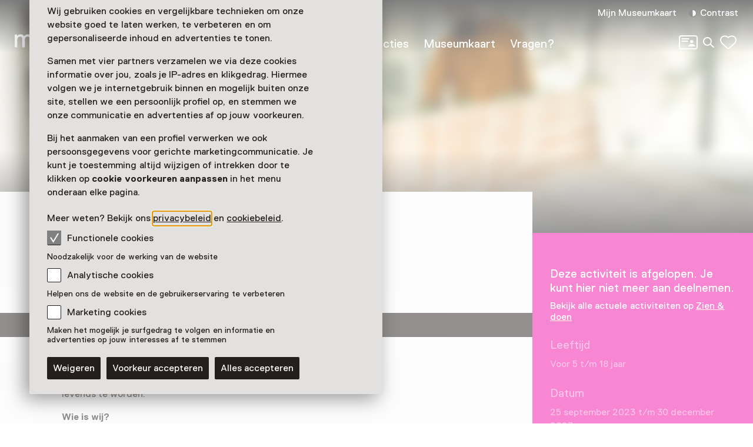

--- FILE ---
content_type: text/html; charset=utf-8
request_url: https://www.museum.nl/nl/nieuwe-instituut/activiteit/wie-wat-welke-wij
body_size: 16217
content:



<!DOCTYPE html>
<html lang="nl">
<head>
		<script>
			window.dataLayer = window.dataLayer || [];
			window.dataLayer.push({

					'contentId': '4d325648-a9d2-411a-8829-91793a19cc62',
					
				'contentType': 'Event'
			});


			(function(w,d,s,l,i){w[l]=w[l]||[];w[l].push({'gtm.start':
			new Date().getTime(),event:'gtm.js'});var f=d.getElementsByTagName(s)[0],
			j=d.createElement(s),dl=l!='dataLayer'?'&l='+l:'';j.async=true;j.src=
			'https://analytics.museum.nl/gtm.js?id='+i+dl+ '&gtm_auth=WhhhWLL4gyUEFl7QnaK_hw&gtm_preview=env-1&gtm_cookies_win=x';f.parentNode.insertBefore(j,f);
			})(window,document,'script','dataLayer','GTM-5XPX7NH');
		</script>
		<link rel="dns-prefetch" href="https://www.google-analytics.com"/>
		<link rel="preconnect" href="https://www.google-analytics.com"/>

	

<meta charset="utf-8" />
<meta name="viewport" content="width=device-width, initial-scale=1.0">


<title>Wie-wat-welke-wij | Museum/nl\</title>


	<meta name="description" content="Het spel Wie-wat-welke-wij daagt jong en oud uit om je te verplaatsen in anders-dan-menselijk leven, in het Nieuwe Instituut in Rotterdam" />

<meta property="og:title" content="Wie-wat-welke-wij | Museum/nl\" />

<link rel="apple-touch-icon" sizes="180x180" href="https://www.museum.nl/apple-touch-icon.png?v=dOMJdNIaIOBXZeiUd_Hn3yIZ-UHxyh1nu5XYL3tQXkY">
<link rel="icon" type="image/png" sizes="32x32" href="https://www.museum.nl/favicon-32x32.png?v=BXpZYKdgsBgCwiwlyOB9uuKI7wr25tQ477ZRaZcbLOA">
<link rel="icon" type="image/png" sizes="16x16" href="https://www.museum.nl/favicon-16x16.png?v=_pHzqoAxqt765wQ8ljY-Lz9JYrY6--MkxPIYRfQKYdA">
<link rel="manifest" href="https://www.museum.nl/manifest.json?v=C3jH7YG_06W0pH28pX9qHT9fKOLcLeM2UDImOvxl_OA">
<link rel="mask-icon" href="https://www.museum.nl/safari-pinned-tab.svg?v=P5Xcl99cJ-ZAfLbF58KqF_Ii1SQQAWHT2RM5sZR2zIc" color="#707070">
<link rel="shortcut icon" href="https://www.museum.nl/favicon.ico?v=beTwQh5vk2ccKQqclcizIOx1cXhtKTJnjQJwktLPvV4">
<meta name="apple-mobile-web-app-title" content="Museum/nl\">
<meta name="application-name" content="Museum/nl\">
<meta name="msapplication-TileColor" content="#ffffff">
<meta name="theme-color" content="#ffffff">

	<meta property="og:description" content="Het spel Wie-wat-welke-wij daagt jong en oud uit om je te verplaatsen in anders-dan-menselijk leven, in het Nieuwe Instituut in Rotterdam" />
<meta property="og:site_name" content="Museum.nl" />
<meta property="og:locale" content="nl_NL" />
<meta property="og:url" content="https://www.museum.nl/nl/nieuwe-instituut/activiteit/wie-wat-welke-wij" />
<meta name="twitter:card" content="summary_large_image">
<meta name="twitter:title" content="Wie-wat-welke-wij | Museum/nl\" />

	<meta name="twitter:description" content="Het spel Wie-wat-welke-wij daagt jong en oud uit om je te verplaatsen in anders-dan-menselijk leven, in het Nieuwe Instituut in Rotterdam" />


<meta property="og:image" content="https://cdn.museum.nl/assets/86173960-894b-4f7f-8ff0-fbe0782876e2?w=1200&amp;c=d9cb6be88860be9eecfda4879ea4b2088b082dd543dc71f7562753fa29b5c6e6" />
<meta name="twitter:image" content="https://cdn.museum.nl/assets/86173960-894b-4f7f-8ff0-fbe0782876e2?w=1200&amp;c=d9cb6be88860be9eecfda4879ea4b2088b082dd543dc71f7562753fa29b5c6e6" />
<meta name="twitter:image:alt" content="" />









<link rel="preload" href="/fonts/Replica-Regular.woff2" as="font" type="font/woff2" crossorigin>

<style>
	@font-face {
		font-family: 'Replica';
		font-display: swap;
		src: url('/fonts/Replica-Regular.woff2') format('woff2'),
			 url('/fonts/Replica-Regular.woff') format('woff');
		font-weight: 400;
		font-style: normal;
	}

	@font-face {
		font-family: 'Replica';
		font-display: swap;
		src: url('/fonts/Replica-Bold.woff2') format('woff2'),
			 url('/fonts/Replica-Bold.woff') format('woff');
		font-weight: 700;
		font-style: normal;
	}

	@font-face {
		font-family: 'Alor';
		font-display: swap;
		src: url('/fonts/Alor-Normal.ttf') format('truetype');
		font-weight: 400;
		font-style: normal;
	}
</style>

<link rel="stylesheet" href="https://www.museum.nl/generated/critical.css?v=sKUuwQD_cYNstjRCE3Su5TLZzVk40iQw97sgUMYuRpc" />
<link rel="stylesheet" href="https://www.museum.nl/generated/main.css?v=5amMmo-rZQeReICAITWGJjg3qNdhDXUsvYf2EOr7xAw" media="print" onload="this.media='all'"> 

<style>
	:root {
		--museum-color: #F30CA6;
		--museum-color-dark: #F30CA6;
		--museum-text-color: #FFFFFF;
		--museum-btn-color: #302C29;
		--museum-btn-text-color: #FFFFFF;
	}
</style>

<meta name="facebook-domain-verification" content="sgekmj0ubsdcy2mdy03bh2wzsyev43" />

	
	<style>
		 body {
			overscroll-behavior: none; 
		 }
	</style>



</head>
<body class="">
	<noscript>
		<iframe src="https://analytics.museum.nl/ns.html?id=GTM-5XPX7NH&gtm_auth=WhhhWLL4gyUEFl7QnaK_hw&gtm_preview=env-1&gtm_cookies_win=x"
		        height="0" width="0" style="display:none;visibility:hidden">
		</iframe>
	</noscript>

<div id="app" class="event-page has-ended page">
	<skip-link inline-template v-cloak>
	<a v-if="hasElementToSkipTo" :href="target" class="skip-link">Spring naar de hoofdinhoud</a>
</skip-link>








	
	<cookie-bar :version="5" inline-template>
	<aside class="cookie-overlay" ref="cookieOverlay" v-if="barIsVisible" v-on:click="clickCookieOverlay" v-cloak>
		<div class="cookie-bar" :class="{'raised-cookie-bar': clickedCookieOverlay}" role="dialog"
			aria-label="Cookie voorkeuren">
			<div>
				
	<div class="text-block">
		<p>Wij gebruiken cookies en vergelijkbare technieken om onze website goed te laten werken, te verbeteren en om gepersonaliseerde inhoud en advertenties te tonen.</p>
<p>Samen met vier partners verzamelen we via deze cookies informatie over jou, zoals je IP-adres en klikgedrag. Hiermee volgen we je internetgebruik binnen en mogelijk buiten onze site, stellen we een persoonlijk profiel op, en stemmen we onze communicatie en advertenties af op jouw voorkeuren.</p>
<p>Bij het aanmaken van een profiel verwerken we ook persoonsgegevens voor gerichte marketingcommunicatie. Je kunt je toestemming altijd wijzigen of intrekken door te klikken op <strong>cookie voorkeuren aanpassen</strong> in het menu onderaan elke pagina.</p>
<p>Meer weten? Bekijk ons <a href="/nl/privacy">privacybeleid</a> en <a href="https://www.museum.nl/nl/cookies">cookiebeleid</a>.</p>

	</div>

			</div>

			<span>
				
<div class="checkbox">
	<input
		type="checkbox"
		id="consentFunctionalCookies"
		v-model="functionalConsent"
		value="consentFunctionalCookies"
		readonly disabled/>
	<label for="consentFunctionalCookies">
		<svg class="icon-checkmark"><use xlink:href="#icon-checkmark" href="#icon-checkmark"></use></svg>Functionele cookies
	</label>
</div>

				


<div class="label secondary plain">
	



<component is="p" class="typography small-label">
	Noodzakelijk voor de werking van de website
</component>

</div>



				
<div class="checkbox">
	<input
		type="checkbox"
		id="consentAnalyticalCookies"
		v-model="analyticalConsent"
		value="consentAnalyticalCookies"
		/>
	<label for="consentAnalyticalCookies">
		<svg class="icon-checkmark"><use xlink:href="#icon-checkmark" href="#icon-checkmark"></use></svg>Analytische cookies
	</label>
</div>

				


<div class="label secondary plain">
	



<component is="p" class="typography small-label">
	Helpen ons de website en de gebruikerservaring te verbeteren
</component>

</div>



				
<div class="checkbox">
	<input
		type="checkbox"
		id="consentMarketingCookies"
		v-model="marketingConsent"
		value="consentMarketingCookies"
		/>
	<label for="consentMarketingCookies">
		<svg class="icon-checkmark"><use xlink:href="#icon-checkmark" href="#icon-checkmark"></use></svg>Marketing cookies
	</label>
</div>

				


<div class="label secondary plain">
	



<component is="p" class="typography small-label">
	Maken het mogelijk je surfgedrag te volgen en informatie en advertenties op jouw interesses af te stemmen
</component>

</div>

			</span>

			
<cookie-toggle inline-template>
	<div class="cookie-btns btns-row">
		<button
			type="button"
			class="btn-cta"
			v-on:click.stop="decline"
			data-gtm-category="navigation"
			data-gtm-action="click_cookiebar_decline"
			data-gtm-label=""
		>
			Weigeren
		</button>
		<button
			type="button"
			class="btn-cta"
			v-on:click.stop="accept"
			data-gtm-category="navigation"
			data-gtm-action="click_cookiebar_accept"
			data-gtm-label=""
		>
			Voorkeur accepteren
		</button>

		<button
			type="button"
			class="btn-cta"
			v-on:click.stop="acceptEverything"
			data-gtm-category="navigation"
			data-gtm-action="click_cookiebar_accept_all"
			data-gtm-label=""
		>
			Alles accepteren
		</button>
	</div>
</cookie-toggle>

		</div>
	</aside>
</cookie-bar>






<site-nav inline-template>
<div class="site-nav-wrap">
<header
	class="site-nav"
	:class="{
				'site-nav_expanded': isExpanded,
				'site-nav_page-is-scrolled': pageIsScrolled,
				'site-nav_scrolling-up': isScrollingUp && scrollingUpAmount > 20,
				'site-nav_logo-color': logoColorHasChanged,
				'site-nav_sticky': isSticky
			}">
<div class="site-wrap">
	<div class="grid">
		<div class="grid-item">
			<a
				href="/nl"
				class="site-nav_logo-link"
				data-gtm-category="navigation"
				data-gtm-action="click_logo"
				data-gtm-label="museumnl">
				
<svg xmlns="http://www.w3.org/2000/svg" viewBox="0 0 220 30" class="site-nav_logo">
	<title>museum/nl</title>
	<path fill="currentColor" d="M3.77 29.58l.42-.42V17.32c0-4.23 2.51-5.49 4.61-5.49 3.35 0 3.77 2.11 3.77 4.65v12.68l.42.42h3.35l.42-.42V17.32c0-3.38 1.68-5.49 4.61-5.49 3.35 0 3.77 2.11 3.77 4.65v12.68l.42.42h3.35l.42-.42V16.48c0-4.65-1.26-8.45-7.12-8.45-2.93 0-5.03 1.27-6.29 2.96h-.42c-.84-1.27-2.1-2.96-5.45-2.96-2.93 0-4.61 1.27-5.45 2.54h-.41l-.42-1.7-.42-.42H.42L0 8.87v20.28l.42.42h3.35zM41.3 30c3.35 0 5.03-2.54 5.03-2.54h.42l.42 1.69.42.42h2.93l.42-.42V8.87l-.42-.42h-3.35l-.42.42v10.14c0 5.07-2.1 7.18-5.03 7.18-3.35 0-4.19-2.54-4.19-5.07V8.87l-.42-.42h-3.35l-.42.42v12.25c0 4.65 2.09 8.88 7.96 8.88zm21.6 0c5.87 0 8.38-2.96 8.38-6.34 0-3.8-2.1-5.49-6.29-6.34-4.19-.85-5.87-1.27-5.87-3.38 0-1.69 1.68-2.11 3.77-2.11 2.93 0 3.77 1.27 3.77 2.54l.42.42h3.35l.42-.42c0-4.23-3.35-6.34-7.96-6.34-5.87 0-7.96 2.96-7.96 5.92 0 3.8 2.51 5.49 6.7 6.34 4.19.85 5.45 1.27 5.45 3.38 0 1.69-1.26 2.54-4.19 2.54s-4.19-1.27-4.19-3.38l-.42-.42h-3.35l-.42.42c.01 4.63 2.95 7.17 8.39 7.17zm20.77 0c5.03 0 7.96-2.96 8.38-6.34l-.42-.42h-3.35l-.42.42c-.84 2.11-2.51 2.54-4.19 2.54-5.03 0-5.45-4.23-5.45-5.07l.42-.42h13.83l.42-.42v-1.27c0-5.92-2.93-10.99-9.64-10.99-6.7 0-9.64 5.07-9.64 10.99 0 6.33 3.36 10.98 10.06 10.98zm4.19-12.68h-9.22l-.42-.42c0-1.27.42-5.07 5.03-5.07s5.03 3.8 5.03 5.07l-.42.42zM104.02 30c3.35 0 5.03-2.54 5.03-2.54h.42l.42 1.69.42.42h2.93l.42-.42V8.87l-.42-.42h-3.35l-.42.42v10.14c0 5.07-2.1 7.18-5.03 7.18-3.35 0-4.19-2.54-4.19-5.07V8.87l-.42-.42h-3.35l-.42.42v12.25c-.01 4.65 2.09 8.88 7.96 8.88zm18.25-.42l.42-.42V17.32c0-4.23 2.51-5.49 4.61-5.49 3.35 0 3.77 2.11 3.77 4.65v12.68l.42.42h3.35l.42-.42V17.32c0-3.38 1.68-5.49 4.61-5.49 3.35 0 3.77 2.11 3.77 4.65v12.68l.42.42h3.35l.42-.42V16.48c0-4.65-1.26-8.45-7.12-8.45-2.93 0-5.03 1.27-6.29 2.96H134c-.84-1.27-2.1-2.96-5.45-2.96-2.93 0-4.61 1.27-5.45 2.54h-.42l-.42-1.69-.42-.42h-2.93l-.42.42v20.28l.42.42h3.36zm31.66 0l.42-.42 15.09-25.77V.42l-.42-.42h-2.1l-.42.42-15.08 25.78v2.96l.42.42h2.09zm21.19 0l.42-.42V19.01c0-5.07 1.68-7.18 5.45-7.18s4.19 2.96 4.19 5.07v12.25l.42.42h3.35l.42-.42V16.9c0-5.07-2.1-8.87-7.96-8.87-3.77 0-5.45 2.54-5.45 2.54h-.42l-.42-1.69-.42-.42h-2.93l-.42.42v20.28l.42.42h3.35zm22.44 0l.42-.42V.42l-.42-.42h-3.35l-.42.42v28.73l.42.42h3.35zm22.02 0l.42-.42V26.2L204.91.42l-.42-.42h-2.1l-.42.42v2.96l15.09 25.77.42.42h2.1z"/>
</svg>

			</a>

			

<div class="site-nav_mobile-icons">
		<a aria-label="Mijn Museumkaart" data-gtm-category="navigation" data-gtm-action="click_login-icon" data-gtm-label="Mijn Museumkaart" href="https://www.museum.nl/nl/login" class="site-nav_login-icon">
			<svg class="icon-card-line"><use xlink:href="#icon-card-line" href="#icon-card-line"></use></svg>
		</a>

		<a
			href="/nl/zoeken"
			class="site-nav_search"
			data-gtm-category="navigation"
			data-gtm-action="click_search"
			data-gtm-label="Zoeken">
			<span class="visually-hidden">Zoeken</span>
			<svg class="icon-search"><use xlink:href="#icon-search" href="#icon-search"></use></svg>
		</a>

	

<favorites-count inline-template>
	<a
		href="/nl/favorieten"
		class="favorite-heart"
		data-gtm-category="navigation"
		data-gtm-action="open_favorites"
		:aria-label="favoritesCount + (favoritesCount === 1 ? ' favoriet geselecteerd' : ' favorieten geselecteerd')"
		aria-live="polite"
		:data-gtm-label="favoritesCount"
		v-cloak>
		<svg class="icon-heart-line"><use xlink:href="#icon-heart-line" href="#icon-heart-line"></use></svg>
		<span v-text="favoritesCount || ''">0</span>
	</a>
</favorites-count>

</div>


			<button
				type="button"
				class="site-nav_toggle-menu"
				v-on:click="toggle"
				aria-haspopup="true"
				aria-controls="menu"
				:aria-expanded="isExpanded ? 'true' : 'false'"
				:aria-label="isExpanded ? 'Sluit menu' : 'Open menu'">
				<span v-if="isExpanded" v-cloak>
					<svg class="icon-menu-close"><use xlink:href="#icon-menu-close" href="#icon-menu-close"></use></svg>
				</span>
				<span v-else>
					<svg class="icon-menu"><use xlink:href="#icon-menu" href="#icon-menu"></use></svg>
				</span>
			</button>

			<div class="site-nav_menu" id="menu">
					<nav aria-label="Hoofdnavigatie" class="site-nav_main">
						<ul>
										<li class="site-nav_main-item">
											<a data-gtm-category="navigation" data-gtm-action="click_header_link_1" data-gtm-label="Nu te zien" href="/nl/zien-en-doen" class="">Nu te zien</a>
										</li>
										<li class="site-nav_main-item">
											<a data-gtm-category="navigation" data-gtm-action="click_header_link_2" data-gtm-label="Vind een museum" href="https://www.museum.nl/nl/zien-en-doen/musea" class="">Vind een museum</a>
										</li>
										<li class="site-nav_main-item">
											<a data-gtm-category="navigation" data-gtm-action="click_header_link_3" data-gtm-label="Collecties" href="/nl/themas" class="">Collecties</a>
										</li>
										<li class="site-nav_main-item">
											<a data-gtm-category="navigation" data-gtm-action="click_header_link_4" data-gtm-label="Museumkaart" href="/nl/museumkaart" class="">Museumkaart</a>
										</li>
										<li class="site-nav_main-item">
											<a data-gtm-category="navigation" data-gtm-action="click_header_link_5" data-gtm-label="Vragen?" href="https://www.museum.nl/nl/museumkaart/faq" class="">Vragen?</a>
										</li>
						</ul>
					</nav>

				<div class="site-nav_secondary">
					<section class="site-nav_meta">
						<ul>
								<li class="site-nav_meta-item">
									<a data-gtm-category="navigation" data-gtm-action="click_login" data-gtm-label="Mijn Museumkaart" href="https://www.museum.nl/nl/login" class="site-nav_login">
										Mijn Museumkaart
									</a>
								</li>

							<li class="site-nav_meta-item">
								<contrast-toggle inline-template>
									<button type="button"
									        class="site-nav_contrast"
									        v-on:click="toggle"
									        :class="{'site-nav_contrast-on': contrastModeIsOn}"
									        data-gtm-category="navigation"
									        data-gtm-action="toggle_dark_mode"
									        :data-gtm-label="contrastModeIsOn ? 'off' : 'on'"
									        :aria-label="'Contrast ' + (contrastModeIsOn ? 'uit' : 'aan')">
										<svg class="icon-contrast"><use xlink:href="#icon-contrast" href="#icon-contrast"></use></svg>Contrast
									</button>
								</contrast-toggle>
							</li>
						</ul>
					</section>

					

<div class="site-nav_icons">
		<a aria-label="Mijn Museumkaart" data-gtm-category="navigation" data-gtm-action="click_login-icon" data-gtm-label="Mijn Museumkaart" href="https://www.museum.nl/nl/login" class="site-nav_login-icon">
			<svg class="icon-card-line"><use xlink:href="#icon-card-line" href="#icon-card-line"></use></svg>
		</a>

		<a
			href="/nl/zoeken"
			class="site-nav_search"
			data-gtm-category="navigation"
			data-gtm-action="click_search"
			data-gtm-label="Zoeken">
			<span class="visually-hidden">Zoeken</span>
			<svg class="icon-search"><use xlink:href="#icon-search" href="#icon-search"></use></svg>
		</a>

	

<favorites-count inline-template>
	<a
		href="/nl/favorieten"
		class="favorite-heart"
		data-gtm-category="navigation"
		data-gtm-action="open_favorites"
		:aria-label="favoritesCount + (favoritesCount === 1 ? ' favoriet geselecteerd' : ' favorieten geselecteerd')"
		aria-live="polite"
		:data-gtm-label="favoritesCount"
		v-cloak>
		<svg class="icon-heart-line"><use xlink:href="#icon-heart-line" href="#icon-heart-line"></use></svg>
		<span v-text="favoritesCount || ''">0</span>
	</a>
</favorites-count>

</div>

				</div>

				<div class="site-nav_footer-items">
							<section class="site-nav_newsletter">
								<a href="https://e.museumkaart.nl/3/4/1757/1/zXW6Zm_lemMiu44nzLZjU0rQ6N3mWbZEeFZxiwP2uxAJfi3eomyJcp3rhPxYlRQc" class="text-link text-link_with-icon">
									Aanmelden Museumtips <svg class="icon-arrow-right-small"><use xlink:href="#icon-arrow-right-small" href="#icon-arrow-right-small"></use></svg>
								</a>
							</section>
						<nav class="site-nav_footer-links">
							<ul>
									<li>
										<a href="/nl/contact" class="">Contact</a>
									</li>
									<li>
										<a href="/nl/over-ons" class="">Over ons</a>
									</li>
									<li>
										<a href="/nl/pers" class="">Pers</a>
									</li>
									<li>
										<a href="/nl/disclaimer" class="">Disclaimer</a>
									</li>
									<li>
										<a href="/nl/privacy" class="">Privacy</a>
									</li>
									<li>
										<a href="/nl/cookies" class="">Cookies</a>
									</li>
									<li>
										<a href="/nl/toegankelijkheidsverklaring" class="">Toegankelijkheidsverklaring</a>
									</li>
							</ul>
						</nav>

					<p class="site-nav_copyright">&copy; Museumvereniging</p>
				</div>
			</div>
		</div>
	</div>
</div>
</header>
</div>
</site-nav>



	<main role="main" id="main-content" tabindex="-1">
		



<div class="event-page_header-blur">
	


<header class="page-header object-fit-container cover" id="">
				<img
					style="object-position: center center"
					alt=""
					srcset="https://cdn.museum.nl/assets/86173960-894b-4f7f-8ff0-fbe0782876e2?w=320&c=e1d3c85210ae540d6615cf7e936519102acca2b6ca67770c01cb875f782846d8 320w,https://cdn.museum.nl/assets/86173960-894b-4f7f-8ff0-fbe0782876e2?w=640&c=78aba76b4dc70e7426f25a10b4aa2d438f847f02f9dc35f6656ab042944d94da 640w,https://cdn.museum.nl/assets/86173960-894b-4f7f-8ff0-fbe0782876e2?w=800&c=16f0123e0afc9cf67a3968f8f49e70a4c1458a904a7f4917da1d2ea51f4229f3 800w,https://cdn.museum.nl/assets/86173960-894b-4f7f-8ff0-fbe0782876e2?w=1200&c=d9cb6be88860be9eecfda4879ea4b2088b082dd543dc71f7562753fa29b5c6e6 1200w,https://cdn.museum.nl/assets/86173960-894b-4f7f-8ff0-fbe0782876e2?w=1600&c=d17f90588c858401132874fa70d8b5d8f9f188cfe6b4038947122e4286c29912 1600w,https://cdn.museum.nl/assets/86173960-894b-4f7f-8ff0-fbe0782876e2?w=1920&c=8a20e952afebb06f552fade616daf3ee54454c3ab0a8c1bb35bb45c4fcf6e101 1920w,https://cdn.museum.nl/assets/86173960-894b-4f7f-8ff0-fbe0782876e2?w=2560&c=f8ce48c2a5001ea38130da831a2f48fad846c8a4602c3c97aa2217663a33c07e 2560w"
					sizes="100vw"/>

</header>

</div>

<div class="tmpl-layout-sidebar tmpl-bg-beige">
	<div class="site-wrap tmpl-layout-sidebar_site-wrap">
		<div class="grid tmpl-layout-sidebar_grid">
			<div class="tmpl-layout-sidebar_grid-left">
				


<section class="grid-item event-info">
		<a href="/nl/nieuwe-instituut" class="back-link">
			<svg class="icon-arrow-left-small"><use xlink:href="#icon-arrow-left-small" href="#icon-arrow-left-small"></use></svg> Nieuwe Instituut
		</a>
	<div class="event-info_header">
		<div class="event-info_titles">
			<h1>Wie-wat-welke-wij</h1>
			<p class="event-info_period">
				25 september 2023 t/m 30 december 2023
			</p>
			<p class="event-info_type">
Activiteit			</p>
		</div>

		<div class="btns-row event-info_actions">

			
<share-button share-text="H&#xE9; dit lijkt me leuk, zullen we er samen naartoe gaan?" share-item-name="Wie-wat-welke-wij" inline-template v-cloak>
	<button
		v-if="supportsSharing"
		class="share-btn-secondary"
		data-gtm-action="share_event"
		data-gtm-category="shares"
		type="button"
		aria-label="Deel Wie-wat-welke-wij"
		@click.stop.prevent="share">
		<svg class="icon-share"><use xlink:href="#icon-share" href="#icon-share"></use></svg>Delen
	</button>
</share-button>

		</div>
	</div>
</section>

	<p class="event-info_ended">
		Deze activiteit is afgelopen.
	</p>


<section class="grid-item event-info">
	
<expander inline-template>
	<section class="expander read-more text-block" :class="{ 'expanded': isExpanded }">
		
	<div class="text-block">
		<p>Het spel <em>Wie-wat-welke-wij</em> daagt je uit je te verplaatsen in anders-dan-menselijk leven en tijdelijk een spreker voor deze vorm van iets levends te worden.</p>

	</div>



	<div class="text-block">
		<h3>Wie is wij?</h3>
<p>Houd je ervan te vliegen? Heb je een kudde om je heen nodig? Schiet je graag wortel? Welke vragen zou jij stellen om erachter te komen of je een paardenbloem, een octopus of een paddenstoel tegenover je hebt? Want door over een ander te leren, leer je ook over jezelf en kun jij misschien de vraag beantwoorden: wie-wat-welke is die ‘wij’ eigenlijk? Voor <em>Wie-wat-welke-wij</em> zijn minimaal twee spelers nodig. Meer kan altijd!</p>

	</div>
	</section>
</expander>

</section>

				



			</div>
			

<section class="grid-item visitor-info tmpl-layout-sidebar_grid-right  has-ended">
	<visitor-info-sticky inline-template>
		<div class="visitor-info_sticky" ref="stickyElement">
				<section class="visitor-info_ended">
					<h2>Deze activiteit is afgelopen. Je kunt hier niet meer aan deelnemen.</h2>
						<p>
							Bekijk alle actuele activiteiten op
							<a href="/nl/zien-en-doen" class="">
								Zien &amp; doen
							</a>
						</p>
				</section>

				<section class="visitor-info_access">
					<h2>Leeftijd</h2>

					<div class="text-block">
						<p>Voor 5 t/m 18 jaar</p>
					</div>
				</section>

			<section class="visitor-info_dates">
				<h2>Datum</h2>
				<div class="text-block">
					<p>25 september 2023 t/m 30 december 2023</p>
				</div>



<expander inline-template>
	<div class="event-calendar expander" :class="{ 'expanded': isExpanded }" aria-label="Toon beschikbaarheid">
		<button class="text-link text-link_with-icon"
		        type="button"
		        :aria-expanded="isExpanded ? 'true' : 'false'"
		        aria-controls="translations"
		        aria-label="Toon beschikbaarheid"
		        v-on:click="toggle">
			Toon beschikbaarheid
			<svg class="icon-accordium-down"><use xlink:href="#icon-accordium-down" href="#icon-accordium-down"></use></svg>
		</button>
		<event-calendar :max-active-index="0" :active-month="0" :aria-hidden="isExpanded ? 'false' : 'true'" v-cloak inline-template>
			<section class="calendar expander_expandable" aria-label="Kalender met evenement data">
				<nav class="calendar_nav">
					<button v-show="showPrevButton" v-on:click="prevMonth" class="calendar_nav-prev" aria-label="Vorige maand" v-cloak>
						<svg class="icon-arrow-right-large"><use xlink:href="#icon-arrow-right-large" href="#icon-arrow-right-large"></use></svg>
					</button>
					<button v-show="showNextButton" v-on:click="nextMonth" class="calendar_nav-next" aria-label="Volgende maand" v-cloak>
						<svg class="icon-arrow-right-large"><use xlink:href="#icon-arrow-right-large" href="#icon-arrow-right-large"></use></svg>
					</button>
				</nav>



<div v-show="activeIndex === 0" >
	<table>
		<caption>Januari 2026</caption>
		<thead>
		<tr>
				<th scope="col">Ma</th>
				<th scope="col">Di</th>
				<th scope="col">Wo</th>
				<th scope="col">Do</th>
				<th scope="col">Vr</th>
				<th scope="col">Za</th>
				<th scope="col">Zo</th>
		</tr>
		</thead>

		<tbody>
			<tr>
					<td class="day past" aria-disabled="true">
					</td>
					<td class="day past" aria-disabled="true">
					</td>
					<td class="day past" aria-disabled="true">
					</td>
					<td class="day past" aria-disabled="true">
1					</td>
					<td class="day past" aria-disabled="true">
2					</td>
					<td class="day past" aria-disabled="true">
3					</td>
					<td class="day past" aria-disabled="true">
4					</td>
			</tr>
			<tr>
					<td class="day past" aria-disabled="true">
5					</td>
					<td class="day past" aria-disabled="true">
6					</td>
					<td class="day past" aria-disabled="true">
7					</td>
					<td class="day past" aria-disabled="true">
8					</td>
					<td class="day past" aria-disabled="true">
9					</td>
					<td class="day past" aria-disabled="true">
10					</td>
					<td class="day past" aria-disabled="true">
11					</td>
			</tr>
			<tr>
					<td class="day past" aria-disabled="true">
12					</td>
					<td class="day past" aria-disabled="true">
13					</td>
					<td class="day past" aria-disabled="true">
14					</td>
					<td class="day past" aria-disabled="true">
15					</td>
					<td class="day past" aria-disabled="true">
16					</td>
					<td class="day past" aria-disabled="true">
17					</td>
					<td class="day past" aria-disabled="true">
18					</td>
			</tr>
			<tr>
					<td class="day past" aria-disabled="true">
19					</td>
					<td class="day past" aria-disabled="true">
20					</td>
					<td class="day past" aria-disabled="true">
21					</td>
					<td class="day past" aria-disabled="true">
22					</td>
					<td class="day past" aria-disabled="true">
23					</td>
					<td class="day current" aria-disabled="false">
24					</td>
					<td class="day " aria-disabled="false">
25					</td>
			</tr>
			<tr>
					<td class="day " aria-disabled="false">
26					</td>
					<td class="day " aria-disabled="false">
27					</td>
					<td class="day " aria-disabled="false">
28					</td>
					<td class="day " aria-disabled="false">
29					</td>
					<td class="day " aria-disabled="false">
30					</td>
					<td class="day " aria-disabled="false">
31					</td>
					<td class="day " aria-disabled="false">
					</td>
			</tr>
		</tbody>
	</table>

</div>
			</section>
		</event-calendar>
	</div>
</expander>
			</section>


				<section class="visitor-info_locations">
					<h2>
Locatie					</h2>
						<h3>
								<a href="/nl/nieuwe-instituut">Nieuwe Instituut</a>
						</h3>



<section class="practical-info  text-block">

	<div class="practical-info_blocks">
						<address>
							<svg class="icon-location"><use xlink:href="#icon-location" href="#icon-location"></use></svg>
							Museumpark 25
								<br/>
							3015 CB Rotterdam<br/>

							<maps-url inline-template>
								<strong>
									<a
										href="geo:0,0?q=Nieuwe&#x2B;Instituut%2cMuseumpark&#x2B;25&#x2B;Rotterdam"
										class="text-link text-link_with-icon"
										target="_blank"
										rel="noopener"
										data-gtm-category="events"
										data-gtm-action="click_plan_route"
										data-gtm-label="4d325648-a9d2-411a-8829-91793a19cc62"
										v-if="isAndroid"
										v-cloak
									>
										Route plannen
										<span class="visually-hidden">Opent in een nieuw tabblad</span>
										<svg class="icon-external"><use xlink:href="#icon-external" href="#icon-external"></use></svg>
									</a>
									<a
										href="https://www.google.com/maps/search/?api=1&amp;query=Nieuwe&#x2B;Instituut%2c&#x2B;Rotterdam"
										class="text-link text-link_with-icon"
										target="_blank"
										rel="noopener"
										data-gtm-category="events"
										data-gtm-action="click_plan_route"
										data-gtm-label="4d325648-a9d2-411a-8829-91793a19cc62"
										v-else
									>
										Route plannen
										<span class="visually-hidden">Opent in een nieuw tabblad</span>
										<svg class="icon-external"><use xlink:href="#icon-external" href="#icon-external"></use></svg>
									</a>
								</strong>
							</maps-url>
						</address>
						<p>
							<svg class="icon-phone"><use xlink:href="#icon-phone" href="#icon-phone"></use></svg>
							<a
								href="tel:&#x2B;31104401200"
								class="text-link"
								data-gtm-category="events"
								data-gtm-action="click_phone_number"
								data-gtm-label="4d325648-a9d2-411a-8829-91793a19cc62"
							>
								010 - 44 01 200
							</a>
						</p>
						<p class="text-block_mt">
							<svg class="icon-time"><use xlink:href="#icon-time" href="#icon-time"></use></svg>Vandaag open tot 17:00 uur

						</p>
							<expander inline-template>
								<section class="expander" :class="{ 'expanded': isExpanded }">
									<button type="button"
									        :aria-expanded="isExpanded ? 'true' : 'false'"
									        aria-controls="openingHours"
									        class="text-link text-link_with-icon"
									        data-gtm-category="events"
									        data-gtm-action="click_more_opening_times"
									        data-gtm-label="4d325648-a9d2-411a-8829-91793a19cc62"
									        v-on:click="toggle">
										Meer openingstijden
										<svg class="icon-accordium-down"><use xlink:href="#icon-accordium-down" href="#icon-accordium-down"></use></svg>
									</button>
									<div id="openingHours" class="expander_expandable" :aria-hidden="isExpanded ? 'false' : 'true'" v-cloak>
										<table>
											<caption class="visually-hidden">Openingstijden voor aankomende week</caption>
											<tr class="visually-hidden">
												<th scope="col">Dag</th>
												<th scope="col">Openingstijden</th>
											</tr>

												<tr>
													<td><strong>zo</strong></td>
													<td> 10:00 - 17:00 uur</td>
												</tr>
												<tr>
													<td><strong>ma</strong></td>
													<td>Gesloten</td>
												</tr>
												<tr>
													<td><strong>di - wo</strong></td>
													<td> 10:00 - 17:00 uur</td>
												</tr>
												<tr>
													<td><strong>do</strong></td>
													<td> 10:00 - 21:00 uur</td>
												</tr>
												<tr>
													<td><strong>vr</strong></td>
													<td> 10:00 - 17:00 uur</td>
												</tr>
										</table>
											<a href="https://nieuweinstituut.nl/projects/plan-uw-bezoek/tickets-prijzen" class="text-link text-link_with-icon" target="_blank" rel="noopener">Bekijk alle openingstijden<svg class="icon-external"><use xlink:href="#icon-external" href="#icon-external"></use></svg></a>
									</div>
								</section>
							</expander>
	</div>
</section>

				</section>

				<section class='text-block'>
					<h2>Extra informatie</h2>
					<p>Wie-wat-welke-wij is gratis, naast de entreeprijzen van het museum. Entree tot het museum is gratis tot en met 18 jaar. Je kunt je melden bij de receptie indien je alleen voor het spel komt.</p>

				</section>
		</div>
	</visitor-info-sticky>
</section>

		</div>
	</div>
</div>

	<tiles-block inline-template>
		<section class="tiles-block tmpl-bg-white">
			<div class="site-wrap">
				<div class="grid">
					<div class="grid-item">
						<h2>Zien &amp; doen in Nieuwe Instituut</h2>
					</div>
				</div>

				<ul class="tiles grid three-columns">
						<li class="grid-item tile"
						    :class="{'tile_hidden': !hasLoadedMore && 0 > 2}"
						    :ref="0 === 3 ? 'firstHiddenEl' : ''"
						    >
							<div class="favorite-btn-wrap">
								

<a
	href="/nl/nieuwe-instituut/tentoonstelling/another-island"
	class="tmpl-tile tmpl-tile-inverted"
	data-gtm-category="tiles"
	data-gtm-action="click_event"
	data-gtm-label="b83675ee-d6f5-467c-84e7-de9a9a0e3ac3">
				<img data-src="https://cdn.museum.nl/assets/4c636b0c-439e-4984-9e56-3157702fc6af?w=400&amp;h=300&amp;c=fc9ac88eec1088c28fe6d84a27efdde4b7be85ede732ea8915566c18fe20ba3e" data-srcset="https://cdn.museum.nl/assets/4c636b0c-439e-4984-9e56-3157702fc6af?w=400&amp;h=300&amp;c=fc9ac88eec1088c28fe6d84a27efdde4b7be85ede732ea8915566c18fe20ba3e 400w,https://cdn.museum.nl/assets/4c636b0c-439e-4984-9e56-3157702fc6af?w=600&amp;h=450&amp;c=2f578af55253d61706a8c6a3f444f1172f4e80fb98e5911dfaf37eb4c5623a23 600w,https://cdn.museum.nl/assets/4c636b0c-439e-4984-9e56-3157702fc6af?w=800&amp;h=600&amp;c=bca12982e4a0d39fb84760d29952d5fa4cc29f4c89433d1878f3bf62c7c9ad0c 800w" sizes="(min-width: 1280px) 405px, (min-width: 740px) 33vw, 95vw" class="lazy-img " alt="Tentoonstellingszaal met houten bankjes gericht naar een groot scherm waarop een film afspeelt." loading="lazy">
				</img>

	<div class="tile_info">
		<p class="tile_label">
Tentoonstelling		</p>

		<h3>Another Island</h3>

			<p class="tile_attribute">
				<svg class="icon-time-solid"><use xlink:href="#icon-time-solid" href="#icon-time-solid"></use></svg> T/m 3 mei van 10:00 tot 17:00
			</p>


	</div>
</a>

								

	<div class="card-actions">



<favorite-button
	id="b83675ee-d6f5-467c-84e7-de9a9a0e3ac3"
	type="Event"
	remove-label="Verwijder als favoriet"
	add-label="Markeer als favoriet Another Island"
	inline-template
>
	<button
		class="btn-icon favorite-btn-icon"
		:class="{'is-favorited': isFavorited }"
		type="button"
		:aria-label="isFavorited ? removeLabel : addLabel"
		:data-gtm-action="(isFavorited ? 'un' : '') + 'like_event'"
		data-gtm-category="likes"
		data-gtm-label="b83675ee-d6f5-467c-84e7-de9a9a0e3ac3"
		@click.stop.prevent="favorite">
		<svg class="icon-favorite"><use xlink:href="#icon-favorite" href="#icon-favorite"></use></svg>
	</button>
</favorite-button>
	</div>

							</div>
						</li>
						<li class="grid-item tile"
						    :class="{'tile_hidden': !hasLoadedMore && 1 > 2}"
						    :ref="1 === 3 ? 'firstHiddenEl' : ''"
						    >
							<div class="favorite-btn-wrap">
								

<a
	href="/nl/nieuwe-instituut/tentoonstelling/dutch-more-or-less"
	class="tmpl-tile tmpl-tile-inverted"
	data-gtm-category="tiles"
	data-gtm-action="click_event"
	data-gtm-label="e0ad70e7-0ddf-454a-ae22-99b4658a1472">
				<img data-src="https://cdn.museum.nl/assets/59d0ff5e-eaf0-440b-af6c-56b9ddcf0323?w=400&amp;h=300&amp;c=321bb0d144bc7f2c172fe0827a3d0fc49079d56a8b2f1fd487c635b4e2998f81" data-srcset="https://cdn.museum.nl/assets/59d0ff5e-eaf0-440b-af6c-56b9ddcf0323?w=400&amp;h=300&amp;c=321bb0d144bc7f2c172fe0827a3d0fc49079d56a8b2f1fd487c635b4e2998f81 400w,https://cdn.museum.nl/assets/59d0ff5e-eaf0-440b-af6c-56b9ddcf0323?w=600&amp;h=450&amp;c=1b805ba82b5ce6f6d1c705a8f096e5125e22dddafc8508064f6329c9f91ab9dd 600w,https://cdn.museum.nl/assets/59d0ff5e-eaf0-440b-af6c-56b9ddcf0323?w=800&amp;h=600&amp;c=82f0161f1cc28b80c34c445e3588cfb48537c7d38fcf27b930c4697c01027adf 800w" sizes="(min-width: 1280px) 405px, (min-width: 740px) 33vw, 95vw" class="lazy-img " alt="" loading="lazy">
				</img>

	<div class="tile_info">
		<p class="tile_label">
Tentoonstelling		</p>

		<h3>Dutch, More or Less</h3>

			<p class="tile_attribute">
				<svg class="icon-time-solid"><use xlink:href="#icon-time-solid" href="#icon-time-solid"></use></svg> T/m 31 mei van 10:00 tot 17:00
			</p>


	</div>
</a>

								

	<div class="card-actions">



<favorite-button
	id="e0ad70e7-0ddf-454a-ae22-99b4658a1472"
	type="Event"
	remove-label="Verwijder als favoriet"
	add-label="Markeer als favoriet Dutch, More or Less"
	inline-template
>
	<button
		class="btn-icon favorite-btn-icon"
		:class="{'is-favorited': isFavorited }"
		type="button"
		:aria-label="isFavorited ? removeLabel : addLabel"
		:data-gtm-action="(isFavorited ? 'un' : '') + 'like_event'"
		data-gtm-category="likes"
		data-gtm-label="e0ad70e7-0ddf-454a-ae22-99b4658a1472"
		@click.stop.prevent="favorite">
		<svg class="icon-favorite"><use xlink:href="#icon-favorite" href="#icon-favorite"></use></svg>
	</button>
</favorite-button>
	</div>

							</div>
						</li>
						<li class="grid-item tile"
						    :class="{'tile_hidden': !hasLoadedMore && 2 > 2}"
						    :ref="2 === 3 ? 'firstHiddenEl' : ''"
						    >
							<div class="favorite-btn-wrap">
								

<a
	href="/nl/nieuwe-instituut/tentoonstelling/fungi-anarchistische-ontwerpers"
	class="tmpl-tile tmpl-tile-inverted"
	data-gtm-category="tiles"
	data-gtm-action="click_event"
	data-gtm-label="494b761f-ca65-488c-8c89-faf79c66b743">
				<img data-src="https://cdn.museum.nl/assets/089b6cdf-24f5-40f7-96fc-0fc14ac144ec?w=400&amp;h=300&amp;c=2d8ad426d640a43a18403c497b2bcf5958b8462aa7f2532ab418df656c99110a" data-srcset="https://cdn.museum.nl/assets/089b6cdf-24f5-40f7-96fc-0fc14ac144ec?w=400&amp;h=300&amp;c=2d8ad426d640a43a18403c497b2bcf5958b8462aa7f2532ab418df656c99110a 400w,https://cdn.museum.nl/assets/089b6cdf-24f5-40f7-96fc-0fc14ac144ec?w=600&amp;h=450&amp;c=00cdef388ac218bc13a88ddf7b8b2280c22c507e4e75e5bb2918398b76d8287f 600w,https://cdn.museum.nl/assets/089b6cdf-24f5-40f7-96fc-0fc14ac144ec?w=800&amp;h=600&amp;c=8a3a97a755574c91e527ef26d985b7a10e3e7c067bd2aafd980a823b2124143d 800w" sizes="(min-width: 1280px) 405px, (min-width: 740px) 33vw, 95vw" class="lazy-img " alt="Tentoonstellingszaal met in het midden een soort witte stoffen klamboe, foto door Aad Hoogendoorn." loading="lazy">
				</img>

	<div class="tile_info">
		<p class="tile_label">
Tentoonstelling		</p>

		<h3>FUNGI. Anarchistische ontwerpers</h3>

			<p class="tile_attribute">
				<svg class="icon-time-solid"><use xlink:href="#icon-time-solid" href="#icon-time-solid"></use></svg> T/m 9 augustus van 10:00 tot 17:00
			</p>


	</div>
</a>

								

	<div class="card-actions">



<favorite-button
	id="494b761f-ca65-488c-8c89-faf79c66b743"
	type="Event"
	remove-label="Verwijder als favoriet"
	add-label="Markeer als favoriet FUNGI. Anarchistische ontwerpers"
	inline-template
>
	<button
		class="btn-icon favorite-btn-icon"
		:class="{'is-favorited': isFavorited }"
		type="button"
		:aria-label="isFavorited ? removeLabel : addLabel"
		:data-gtm-action="(isFavorited ? 'un' : '') + 'like_event'"
		data-gtm-category="likes"
		data-gtm-label="494b761f-ca65-488c-8c89-faf79c66b743"
		@click.stop.prevent="favorite">
		<svg class="icon-favorite"><use xlink:href="#icon-favorite" href="#icon-favorite"></use></svg>
	</button>
</favorite-button>
	</div>

							</div>
						</li>
						<li class="grid-item tile"
						    :class="{'tile_hidden': !hasLoadedMore && 3 > 2}"
						    :ref="3 === 3 ? 'firstHiddenEl' : ''"
						    v-cloak>
							<div class="favorite-btn-wrap">
								

<a
	href="/nl/nieuwe-instituut/tentoonstelling/toekomstmakers"
	class="tmpl-tile tmpl-tile-inverted"
	data-gtm-category="tiles"
	data-gtm-action="click_event"
	data-gtm-label="ad422f4e-e40f-4cf0-8298-b5e9a1458a42">
				<img data-src="https://cdn.museum.nl/assets/c34a2187-a280-4bc8-9b78-23d7c33ef821?w=400&amp;h=300&amp;c=f45e58a3ccf0a708add8670efa3e307e6245a3673a7e0591733490b470578bc1" data-srcset="https://cdn.museum.nl/assets/c34a2187-a280-4bc8-9b78-23d7c33ef821?w=400&amp;h=300&amp;c=f45e58a3ccf0a708add8670efa3e307e6245a3673a7e0591733490b470578bc1 400w,https://cdn.museum.nl/assets/c34a2187-a280-4bc8-9b78-23d7c33ef821?w=600&amp;h=450&amp;c=18945436341f4a722131e1429cb3b6deafd04ced176f8307bc20ec372e3193a0 600w,https://cdn.museum.nl/assets/c34a2187-a280-4bc8-9b78-23d7c33ef821?w=800&amp;h=600&amp;c=abdeac9615e1b80345947ef64c6d1a0643215c1ef8be860894f8d9b708fc7ad5 800w" sizes="(min-width: 1280px) 405px, (min-width: 740px) 33vw, 95vw" class="lazy-img " alt="Een groep van 9 kinderen poseren voor de foto in zelfgemaakte kleren met leuzen erop." loading="lazy">
				</img>

	<div class="tile_info">
		<p class="tile_label">
Tentoonstelling		</p>

		<h3>Toekomstmakers!</h3>

			<p class="tile_attribute">
				<svg class="icon-time-solid"><use xlink:href="#icon-time-solid" href="#icon-time-solid"></use></svg> T/m 27 december van 10:00 tot 17:00
			</p>


			<p class="tile_attribute">
				<svg class="icon-age"><use xlink:href="#icon-age" href="#icon-age"></use></svg> Voor 5 t/m 12 jaar
			</p>
	</div>
</a>

								

	<div class="card-actions">



<favorite-button
	id="ad422f4e-e40f-4cf0-8298-b5e9a1458a42"
	type="Event"
	remove-label="Verwijder als favoriet"
	add-label="Markeer als favoriet Toekomstmakers!"
	inline-template
>
	<button
		class="btn-icon favorite-btn-icon"
		:class="{'is-favorited': isFavorited }"
		type="button"
		:aria-label="isFavorited ? removeLabel : addLabel"
		:data-gtm-action="(isFavorited ? 'un' : '') + 'like_event'"
		data-gtm-category="likes"
		data-gtm-label="ad422f4e-e40f-4cf0-8298-b5e9a1458a42"
		@click.stop.prevent="favorite">
		<svg class="icon-favorite"><use xlink:href="#icon-favorite" href="#icon-favorite"></use></svg>
	</button>
</favorite-button>
	</div>

							</div>
						</li>
				</ul>

					<div class="tiles-block_load-more">
						<button type="button" class="btn-default btn-default-museum-color" v-on:click="loadMore" v-show="!hasLoadedMore">Laad meer</button>
					</div>
			</div>
		</section>
	</tiles-block>


<section class="cards-stack-block tmpl-bg-beige">
	<div class="site-wrap">
		<div class="grid">
			<div class="grid-item">
				<h2>Nog meer ontdekken</h2>

				<div class="cards-stack-block_cards">
					

<cards-stack fetch-url="/nl/surprismecards/event/wie-wat-welke-wij" inline-template>
	<section class="cards-stack">
		<ul ref="cards" :class="{'cards-stack_direction-forward': directionIsForward }">
			<li v-if="!cards.length" class="cards-stack_card tmpl-tile-inverted cards-stack_card-active">
				<div class="loader"></div>
			</li>
			<li
				class="cards-stack_card tmpl-tile-inverted"
				:class="{
					'no-cards-active': activeCard === 0,
					'cards-stack_card-active': activeCard === index + 1,
					'active-card-back-1': index === activeCard - 2,
					'active-card-back-2': index === activeCard - 3,
					'active-card-back-after-2': index < activeCard - 3,
					'cards-stack_card-not-visible': index > activeCard
				}"
				:style="backgroundColor"
				v-for="(card, index) in cards"
				:key="index">
				<div class="cards-stack_card-html" v-html="card.html"></div>

					<div class="card-actions">
						
<favorite-button :id="card.translationSetId" :type="card.favoriteType" inline-template v-if="card.translationSetId">
	<button
		class="btn-icon favorite-btn-icon"
		:class="{'is-favorited': isFavorited }"
		type="button"
		:aria-label="isFavorited ? 'Verwijder als favoriet' : 'Markeer als favoriet'"
		:data-gtm-action="(isFavorited ? 'un' : '') + 'like_' + gtmType"
		data-gtm-category="likes"
		:data-gtm-label="id"
		@click.stop="favorite">
		<svg class="icon-favorite"><use xlink:href="#icon-favorite" href="#icon-favorite"></use></svg>
	</button>
</favorite-button>

					</div>

				<button type="button" aria-label="Volgende" :disabled="activeCard === cardsAmount || index <= activeCard - 1" class="cards-stack_invisible-next" v-on:click="nextCard"></button>
			</li>
		</ul>

		<nav class="cards-stack_nav-btns">
			<button type="button" aria-label="Vorige" :disabled="activeCard === 1" class="btn-round-icon" v-on:click="previousCard">
				<svg class="icon-arrow-left-large"><use xlink:href="#icon-arrow-left-large" href="#icon-arrow-left-large"></use></svg>
			</button>
			<button type="button" aria-label="Volgende" :disabled="activeCard === cardsAmount" class="btn-round-icon" v-on:click="nextCard">
				<svg class="icon-arrow-left-large"><use xlink:href="#icon-arrow-left-large" href="#icon-arrow-left-large"></use></svg>
			</button>
		</nav>
	</section>
</cards-stack>

				</div>
			</div>
		</div>
	</div>
</section>







	</main>

	<modal-share ref="modalShare" share-text="Delen" v-cloak>
	<template v-slot:header="data">
		<h2 class="modal_title">
			<span v-if="data.shareItemName">
				Deel {{ data.shareItemName }}
			</span>
			<span v-else>
				Delen
			</span>
		</h2>
	</template>
	<template v-slot:body="data">
		<a :href="data.whatsappShareUrl" class="btn-secondary" target="_blank" data-gtm-action="share_to_whatsapp" data-gtm-category="shares">
			<svg class="icon-whatsapp"><use xlink:href="#icon-whatsapp" href="#icon-whatsapp"></use></svg>
			Deel via WhatsApp
		</a>

		<a :href="data.facebookShareUrl" class="btn-secondary" target="_blank" data-gtm-action="share_to_facebook" data-gtm-category="shares">
			<svg class="icon-facebook"><use xlink:href="#icon-facebook" href="#icon-facebook"></use></svg>
			Deel via Facebook
		</a>

		<a :href="data.emailShareUrl" class="btn-secondary" data-gtm-action="share_to_email" data-gtm-category="shares">
			<svg class="icon-envelope"><use xlink:href="#icon-envelope" href="#icon-envelope"></use></svg>
			Deel via E-mail
		</a>

		<a :href="data.smsShareUrl" class="btn-secondary" data-gtm-action="share_to_sms" data-gtm-category="shares">
			<svg class="icon-message"><use xlink:href="#icon-message" href="#icon-message"></use></svg>
			Deel via SMS
		</a>
	</template>
</modal-share>





<footer class="footer">
	<div class="footer_top">
		<div class="site-wrap">
			<div class="grid">
				<div class="grid-item">
						<section class="footer_newsletter">
							Op zoek naar inspiratie? Ontvang onze nieuwsbrief:&nbsp;&nbsp;&nbsp;
							<a data-gtm-category="navigation" data-gtm-action="click_newsletter" data-gtm-label="" href="https://e.museumkaart.nl/3/4/1757/1/zXW6Zm_lemMiu44nzLZjU0rQ6N3mWbZEeFZxiwP2uxAJfi3eomyJcp3rhPxYlRQc" class="text-link text-link_with-icon">
								Aanmelden Museumtips <svg class="icon-arrow-right-small"><use xlink:href="#icon-arrow-right-small" href="#icon-arrow-right-small"></use></svg>
							</a>
						</section>

					
	<nav aria-label="Sociale media links" class="social-media-channels">
		<span class="social-media-channels_label">Volg ons</span>
		<ul>
				<li>
					<a data-gtm-category="navigation" data-gtm-action="click_social" data-gtm-label="facebook" aria-label="Facebook" href="https://www.facebook.com/Museumkaart" class="" target="_blank" rel="noopener">
						<svg aria-hidden="true" class="icon-facebook"><use xlink:href="#icon-facebook" href="#icon-facebook"></use></svg>
					</a>
				</li>
				<li>
					<a data-gtm-category="navigation" data-gtm-action="click_social" data-gtm-label="instagram" aria-label="Instagram" href="https://www.instagram.com/museumkaart/" class="" target="_blank" rel="noopener">
						<svg aria-hidden="true" class="icon-instagram"><use xlink:href="#icon-instagram" href="#icon-instagram"></use></svg>
					</a>
				</li>
		</ul>
	</nav>


					<div class="footer_logo">
						<a data-gtm-category="navigation" data-gtm-action="click_logo" data-gtm-label="museumvereniging" href="/nl/over-ons" class="">
							<img data-src="https://www.museum.nl/images/logo-mv.svg?v=EFFMXc9MNd_Zdc_OPYzwhaB4_wrtyHvKQnnXJ_kVO0g" class="lazy-img footer_logo-img" alt="Museumvereniging logo" loading="lazy" />
						</a>
					</div>
				</div>
			</div>
		</div>
	</div>
	<div class="footer_bottom tmpl-bg-white">
		<div class="site-wrap">
			<div class="grid">
				<div class="grid-item">
						<nav>
							<ul>
									<li class="footer_link-item">
										<a data-gtm-category="navigation" data-gtm-action="click_footer_link_1" data-gtm-label="Contact" href="/nl/contact" class="">Contact</a>
									</li>
									<li class="footer_link-item">
										<a data-gtm-category="navigation" data-gtm-action="click_footer_link_2" data-gtm-label="Over ons" href="/nl/over-ons" class="">Over ons</a>
									</li>
									<li class="footer_link-item">
										<a data-gtm-category="navigation" data-gtm-action="click_footer_link_3" data-gtm-label="Pers" href="/nl/pers" class="">Pers</a>
									</li>
									<li class="footer_link-item">
										<a data-gtm-category="navigation" data-gtm-action="click_footer_link_4" data-gtm-label="Disclaimer" href="/nl/disclaimer" class="">Disclaimer</a>
									</li>
									<li class="footer_link-item">
										<a data-gtm-category="navigation" data-gtm-action="click_footer_link_5" data-gtm-label="Privacy" href="/nl/privacy" class="">Privacy</a>
									</li>
									<li class="footer_link-item">
										<a data-gtm-category="navigation" data-gtm-action="click_footer_link_6" data-gtm-label="Cookies" href="/nl/cookies" class="">Cookies</a>
									</li>
									<li class="footer_link-item">
										<a data-gtm-category="navigation" data-gtm-action="click_footer_link_7" data-gtm-label="Toegankelijkheidsverklaring" href="/nl/toegankelijkheidsverklaring" class="">Toegankelijkheidsverklaring</a>
									</li>

									<show-cookie-preferences inline-template>
										<button
											v-on:click="showCookiePreferences"
											data-gtm-category="cookies"
											data-gtm-action="change-cookie-preferences"
											data-gtm-label="Cookie voorkeuren aanpassen">
											Cookie voorkeuren aanpassen
										</button>
									</show-cookie-preferences>
							</ul>
						</nav>
					<p class="footer_copyright">&copy; Museumvereniging</p>
				</div>
			</div>
		</div>
	</div>
</footer>

</div>


<script>
	if (!!localStorage.getItem('highContrastMode')) {
		document.getElementById('app').classList.add('tmpl-high-contrast');
	}
</script>
<script>

	var favorites = [];
	var antiXsrfRequestToken = 'CfDJ8G3U_Nzn-TBMqTQTJdy4_Uv5Cg8zfftaPVuWNqm_X7mpaZXtsIDyYJ8vZ-AvP27-obWDqWYTiv-5WXboGsB7n_FDEKaTEr5ijy69JvKojcEeF_4HNHYaDcEtT4t_6uL9EE5maQSkHmV9JFkHorPQWi4';
 </script>

<script type="module" src="https://www.museum.nl/generated/main.js?v=guJrrZKHxBQVlJrFzryiDUJ4PPVsDcG0ZqR5dZIyfZE" async></script>

<script>
	var iconsReq = new XMLHttpRequest();
	iconsReq.open('GET', 'https://www.museum.nl/generated/icons.svg?v=rzXjzgSizrahY3SSGHaEhyP6PO42-h_c7OfghfYWfAo');
	iconsReq.send();
	iconsReq.onload = function () {
		var d = document.createElement('div');
		d.innerHTML = iconsReq.responseText;
		d.style = 'display: none;';
		document.body.insertBefore(d, document.body.childNodes[0]);
	}
</script>


	


		<script type="application/ld+json">
			{
				"@context": "http://schema.org",
				"@type": "Event",
				"name": "Wie-wat-welke-wij",
				"description": "Het spel Wie-wat-welke-wij daagt je uit je te verplaatsen in anders-dan-menselijk leven en tijdelijk een spreker voor deze vorm van iets levends te worden.",
				"url" : "https://www.museum.nl/nl/nieuwe-instituut/activiteit/wie-wat-welke-wij",
				"eventStatus": "EventScheduled",
				"eventAttendanceMode": "OfflineEventAttendanceMode",

					"organizer": {
					    "@context": "http://schema.org",
                        "@type": "Museum",
					    "name": "Nieuwe Instituut",
					    "url": "https://nieuweinstituut.nl",
					    "description": "In Nieuwe Instituut, het nationale museum voor architectuur, design en digitale cultuur in Rotterdam, ontdek je alles over architectuur, mode of games."
					},
					"startDate" : "2023-09-25","endDate": "2023-12-30","image": "https://cdn.museum.nl/assets/86173960-894b-4f7f-8ff0-fbe0782876e2?w=1920&c=8a20e952afebb06f552fade616daf3ee54454c3ab0a8c1bb35bb45c4fcf6e101",
				"offers": [

							{
							"@type": "Offer",
							"name": "",
							"price": "0.00",
							"priceCurrency": "EUR",
"validFrom": "2023-09-25",
							"availability": "InStock"
							}
										],
				"location": {
					


"@type": "Museum",
	"address": {
	"@type": "PostalAddress",
	"streetAddress": "Museumpark 25",
	"addressLocality": "Rotterdam",
	"postalCode": "3015 CB",
	"addressCountry": "NL"
},
"name": "Nieuwe Instituut"

				}
			}
  		</script>




</body>
</html>
